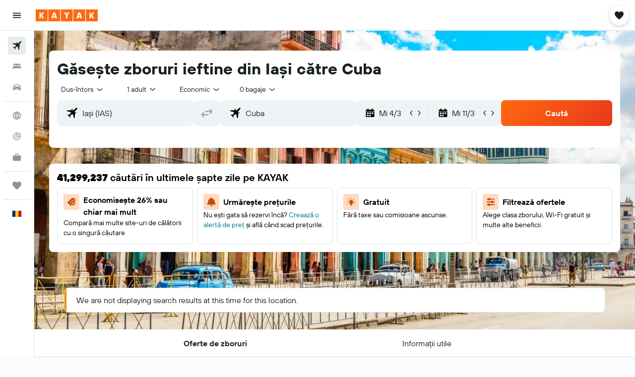

--- FILE ---
content_type: image/svg+xml
request_url: https://www.ro.kayak.com/res/images/flags-svg/ro.svg
body_size: -238
content:
<svg xmlns="http://www.w3.org/2000/svg"  viewBox="0 0 60 40"><path fill="#002B7F" d="M0 0h20v40H0V0z"/><path fill="#FCD116" d="M20 0h20v40H20V0z"/><path fill="#CE1126" d="M40 0h20v40H40V0z"/></svg>

--- FILE ---
content_type: application/javascript;charset=UTF-8
request_url: https://content.r9cdn.net/res/combined.js?v=f58cee71b07b916b3ff0c37f8f6a99ff14a1bc1c&cluster=4
body_size: 426
content:
define("default/ui/seo/common/warning/WarningContent",["exports","react","ui/layout/components/MarginContainer","ui/seo/common/components/HTMLComponent","ui/seoCommon/separators/Separator","ui/utils/components/ConditionalWrapper","ui/wrappers/ui/alert/AlertBanner","less!c45tn//ui/seo/common/warning/WarningContent.less"],function(e,i,n,s,t,o,l,p){"use strict";Object.defineProperty(e,"__esModule",{value:!0}),e.default=function(e){var r=e.title,a=e.message,n=e.presentation,n=void 0===n?"medium":n,t=e.showSeparator,t=void 0===t||t,e=e.disabledMargins,o=(0,i.useMemo)(function(){return(Array.isArray(a)?a:[a]).filter(function(e){return!!e&&0<e.trim().length})},[a]);return null!=o&&o.length?babelHelpers.jsx(d,{showSeparator:t,disabledMargins:e},void 0,babelHelpers.jsx("div",{className:(0,p.default)("".concat(u).concat(n))},void 0,babelHelpers.jsx(l.AlertBanner,{showIcon:!1,level:l.BannerLevel.WARNING,priority:l.BannerPriority.LOW,elevation:l.BannerElevation.ONE},void 0,r&&babelHelpers.jsx("h3",{className:(0,p.default)("title")},void 0,r),o.map(function(e,r){return babelHelpers.jsx(s.default,{tag:"div",className:(0,p.default)("message"),html:e},"warning-message-".concat(r))})))):null},i=babelHelpers.interopRequireWildcard(i),n=babelHelpers.interopRequireWildcard(n),s=babelHelpers.interopRequireDefault(s),t=babelHelpers.interopRequireDefault(t),p=babelHelpers.interopRequireDefault(p);var u="pres-";function d(e){var r=e.showSeparator,r=void 0===r||r,a=e.disabledMargins,e=e.children;return babelHelpers.jsx(o.ConditionalWrapper,{condition:!a,wrapper:function(e){return babelHelpers.jsx(n.default,{presentation:n.Presentation.NARROW},void 0,e)}},void 0,babelHelpers.jsx("section",{className:(0,p.default)("wrapper",{"mod-no-separator":!r})},void 0,babelHelpers.jsx("div",{className:(0,p.default)("content")},void 0,e),r&&babelHelpers.jsx(t.default,{presentation:"pres-dash"})))}});

//# sourceMappingURL=https://www.kayak.com/s/horizon/source-maps/combined.js.map?v=f58cee71b07b916b3ff0c37f8f6a99ff14a1bc1c
